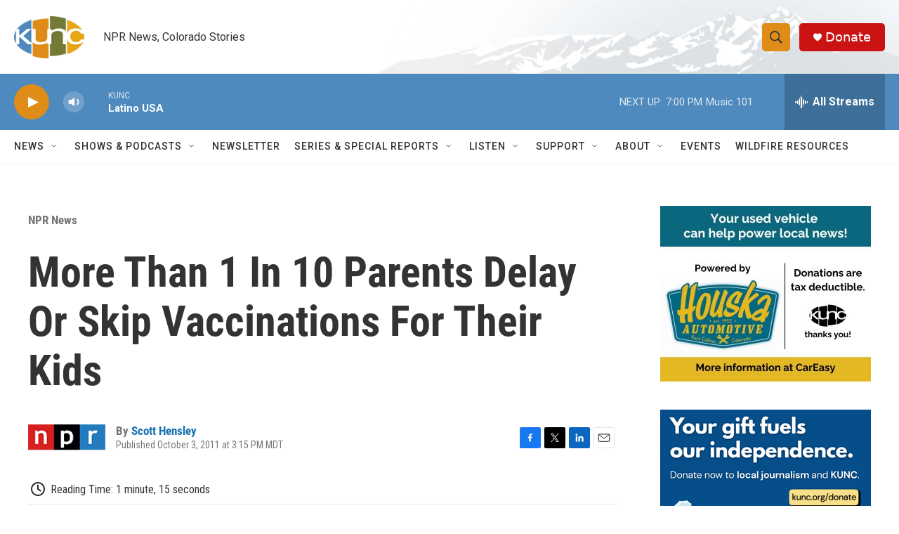

--- FILE ---
content_type: text/html; charset=utf-8
request_url: https://www.google.com/recaptcha/api2/aframe
body_size: 246
content:
<!DOCTYPE HTML><html><head><meta http-equiv="content-type" content="text/html; charset=UTF-8"></head><body><script nonce="ly1AF3nvm-fd0J3fvY8owg">/** Anti-fraud and anti-abuse applications only. See google.com/recaptcha */ try{var clients={'sodar':'https://pagead2.googlesyndication.com/pagead/sodar?'};window.addEventListener("message",function(a){try{if(a.source===window.parent){var b=JSON.parse(a.data);var c=clients[b['id']];if(c){var d=document.createElement('img');d.src=c+b['params']+'&rc='+(localStorage.getItem("rc::a")?sessionStorage.getItem("rc::b"):"");window.document.body.appendChild(d);sessionStorage.setItem("rc::e",parseInt(sessionStorage.getItem("rc::e")||0)+1);localStorage.setItem("rc::h",'1768700320128');}}}catch(b){}});window.parent.postMessage("_grecaptcha_ready", "*");}catch(b){}</script></body></html>